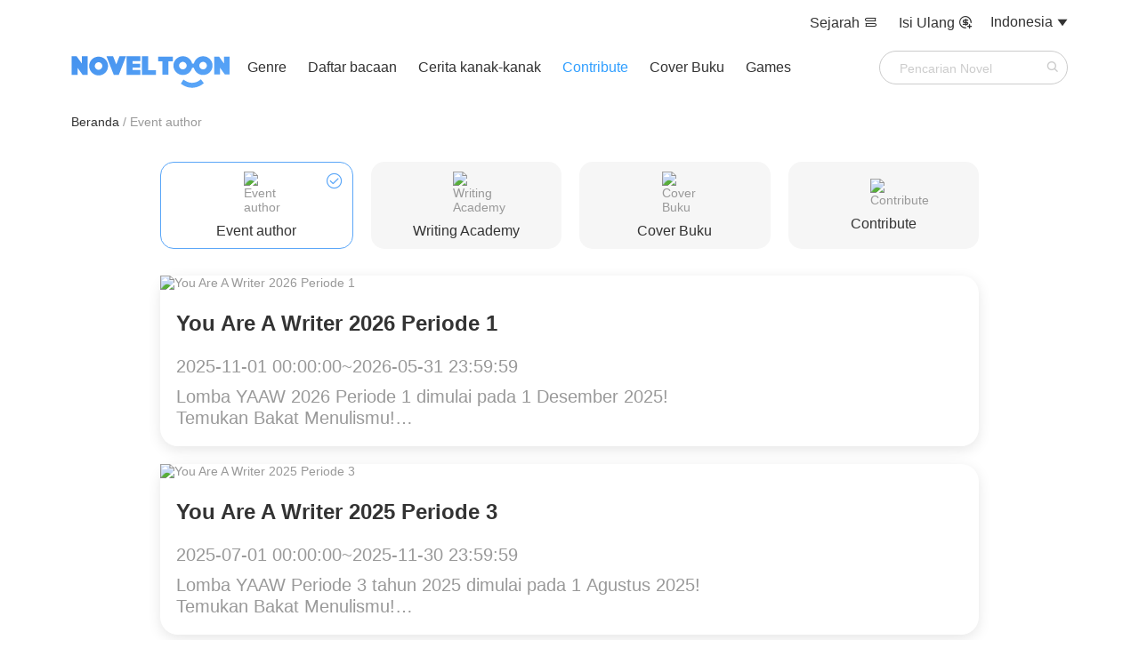

--- FILE ---
content_type: text/html; charset=UTF-8
request_url: https://noveltoon.mobi/id/author/event
body_size: 7636
content:

<!DOCTYPE html>
<html lang="en">
<head>
    <meta charset="utf-8"/>
    <meta name="viewport" content="width=device-width, initial-scale=1, maximum-scale=5"/>
    <link rel="icon" type="image/png" href="/official/noveltoon/icon-128.png"/>
        <meta name="apple-mobile-web-app-capable" content="yes"/>
    <meta name="apple-mobile-web-app-status-bar-style" content="black"/>
    <meta name="apple-touch-fullscreen" content="yes"/>
    <meta name="format-detection" content="telephone=no, email=no"/>
    <meta name="referrer" content="no-referrer-when-downgrade"/>
        <title>Event author | Aktivitas Menulis- NovelToon</title>
    <meta name="keywords" content="Event Author, Menulis"/><meta name="description" content="Ingin menjadi seorang penulis? Atau mungkin Anda sudah menjadi seorang penulis dan sedang mencari tema menulis? Klik untuk bergabung dalam kegiatan menulis!"/>    <link href="/css/ntweb/web-author-school.css?1705570121" rel="stylesheet"/><link href="/css/ntweb/new-nt.css?1711596716" rel="stylesheet"/><script src="https://ajax.googleapis.com/ajax/libs/jquery/3.6.3/jquery.min.js"></script>
    <link rel="stylesheet" href="/css/style.css">
            <link rel="canonical" href="https://noveltoon.mobi/id/author/event" />
        <script src="/js/banner-scroll.js?2"></script>
    <script src="/js/official-web-event-report.js?3"></script>
    <!-- Global site tag (gtag.js) - Google Analytics -->
    <script async src="https://www.googletagmanager.com/gtag/js?id=G-F3XVNMMDF5"></script>

        <script>
        window.dataLayer = window.dataLayer || [];

        function gtag() {
            dataLayer.push(arguments);
        }

        gtag('js', new Date());
        gtag('config', 'G-F3XVNMMDF5');
    </script>
                <script async src="https://pagead2.googlesyndication.com/pagead/js/adsbygoogle.js?client=ca-pub-8874073571414603"
                crossorigin="anonymous"></script>
        <script async='async' src='https://securepubads.g.doubleclick.net/tag/js/gpt.js'></script>
    <script>function check_webp_feature(A){const e=new Image;e.onload=()=>{A(e.width>0&&e.height>0)},e.onerror=()=>{A(!1)},e.src="[data-uri]"}</script>
</head>
<body>
<div class="top" id="top" >
    <div class="top-other-info-web">
        <div class="other-info">
            <a rel="nofollow" href="/id/history">
                Sejarah                <span class="iconfont">&#xe8de;</span>
            </a>
                            <a rel="nofollow" class="layout-pay-btn" href="https://h5.mangatoon.mobi/pay?_language=id" target="_blank">
                    Isi Ulang                    <span class="iconfont">&#xe8e0;</span>
                </a>
                    </div>
        <a class="history-mobile" rel="nofollow" href="/id/history">
            <span class="iconfont">&#xe8de;</span>
        </a>
                    <a class="history-mobile" rel="nofollow" href="https://h5.mangatoon.mobi/pay?_language=id" target="_blank">
                <span class="iconfont">&#xe8e0;</span>
            </a>
                <div id="language">
            <div class="language-web" style="float: left;">
                Indonesia            </div>
            <span class="iconfont language-mobile">&#xe8d4;</span>
                            <div class="down-list"><span class="iconfont down" style="margin-left: 5px;color: #333">&#xe654;</span></div>
                <div id="language-wrap">
                    <div class="language-change">
                        <div class="language-list">
                            <div class="language-items">
                                                                                                            <a class="language-item"
                                           href="https://noveltoon.mobi/en"
                                           data-link="https://noveltoon.mobi/en" data-language-code="en">
                                            <span class="language-name">English</span>
                                        </a>
                                                                                                                                                    <a class="language-item language-item-activity"
                                           href="https://noveltoon.mobi/id"
                                           data-link="https://noveltoon.mobi/id" data-language-code="id">
                                            <span class="language-name">Indonesia</span>
                                        </a>
                                                                                                                                                    <a rel="nofollow" class="language-item" href="https://noveltoon.vn">
                                            <div class="language-name">Tiếng Việt</div>
                                        </a>
                                                                                                                                                    <a class="language-item"
                                           href="https://noveltoon.mobi/es"
                                           data-link="https://noveltoon.mobi/es" data-language-code="es">
                                            <span class="language-name">Español</span>
                                        </a>
                                                                                                                                                    <a class="language-item"
                                           href="https://noveltoon.mobi/pt"
                                           data-link="https://noveltoon.mobi/pt" data-language-code="pt">
                                            <span class="language-name">Português</span>
                                        </a>
                                                                                                                                                    <a class="language-item"
                                           href="https://noveltoon.mobi/th"
                                           data-link="https://noveltoon.mobi/th" data-language-code="th">
                                            <span class="language-name">ไทย</span>
                                        </a>
                                                                                                                                                    <a class="language-item"
                                           href="https://noveltoon.mobi/fr"
                                           data-link="https://noveltoon.mobi/fr" data-language-code="fr">
                                            <span class="language-name">Français</span>
                                        </a>
                                                                                                                                                    <a class="language-item"
                                           href="https://noveltoon.mobi/ar"
                                           data-link="https://noveltoon.mobi/ar" data-language-code="ar">
                                            <span class="language-name">بالعربية</span>
                                        </a>
                                                                                                                                                    <a class="language-item"
                                           href="https://noveltoon.mobi/hi"
                                           data-link="https://noveltoon.mobi/hi" data-language-code="hi">
                                            <span class="language-name">हिन्दी</span>
                                        </a>
                                                                                                                                                    <a class="language-item"
                                           href="https://noveltoon.mobi/ru"
                                           data-link="https://noveltoon.mobi/ru" data-language-code="ru">
                                            <span class="language-name">Русский</span>
                                        </a>
                                                                                                                                                    <a class="language-item"
                                           href="https://noveltoon.mobi/de"
                                           data-link="https://noveltoon.mobi/de" data-language-code="de">
                                            <span class="language-name">Deutsch</span>
                                        </a>
                                                                                                                                                    <a class="language-item"
                                           href="https://noveltoon.mobi/it"
                                           data-link="https://noveltoon.mobi/it" data-language-code="it">
                                            <span class="language-name">Italiano</span>
                                        </a>
                                                                                                    </div>
                        </div>
                    </div>
                </div>
                    </div>
    </div>
    <div class="top-info">
        <a class="icon-web" href="https://noveltoon.mobi/id">
            <img src="/official/noveltoon/logo.svg" class="web-logo-icon" alt="NovelToon">
            <img src="/official/noveltoon/icon-128.png" class="wap-logo-icon" alt="NovelToon">
        </a>
        <div class="top-left">
            <div class="other-info">
                <a href="https://noveltoon.mobi/id/genre/novel" style="" >Genre</a>
                                    <a href="https://noveltoon.mobi/id/book/list" style="" >Daftar bacaan</a>
                                                    <a href="/id/children/stories" style="" >Cerita kanak-kanak</a>
                                                    <a href="https://noveltoon.mobi/id/author/event" class="layout-contribute-btn" style="color: #319FFF" >
                        Contribute                    </a>
                                <a href="https://noveltoon.mobi/id/cover/index" style="" >
                    Cover Buku                </a>
                <a href="https://gametoon.mobi">Games</a>
            </div>
        </div>
        <a class="home-icon-mobile" href="https://noveltoon.mobi/id"><span class="iconfont">&#xe686;</span></a>
        <div class="top-center">
            <a class="top-menu-icon-a-mobile" href="https://noveltoon.mobi/id">
                <img src="/official/noveltoon/logo.svg" class="top-menu-icon-logo" alt="NovelToon">
            </a>
        </div>
        <div class="top-right">
            <div class="search-box">
                <form id="search-form" action="https://noveltoon.mobi/id/search">
                    <input class="search-input" type="text" name="word"
                           placeholder="Pencarian Novel"
                           value=""/>
                    <input class="search-input" type="hidden" name="source" value=""/>
                    <input class="search-input" type="hidden" name="lock" value=""/>
                    <input class="iconfont search-icon search-button" type="submit" value="&#xe653;"/>
                </form>
            </div>
                            <a class="search-icon-box-mobile" href="https://noveltoon.mobi/id/search"><span class="iconfont search-icon">&#xe653;</span></a>
                        <div id="top-menu-icon"><span class="iconfont top-menu-icon">&#xe673;</span></div>
            <div class="top-menu-bg">
                <div class="top-menu-list">
                    <div class="top-menu-top">
                        <img src="/official/noveltoon/logo.svg" class="top-menu-icon-logo" alt="NovelToon">
                        <div id="top-menu-close-bg"><span class="iconfont top-menu-close-icon">&#xe62a;</span></div>
                    </div>

                    <div class="top-menu-items">
                        <a href="/id/history" id="top-menu-contact">
                            <div class="top-menu-item">
                                <div class="top-menu-item-l"><span class="iconfont top-menu-list-icon">&#xe8de;</span> Sejarah</div>
                                <div class="top-menu-item-r"><span class="iconfont" style="color:#999999;font-size: 16px"> &#xe880; </span></div>
                            </div>
                        </a>
                        <div class="top-menu-line"></div>

                                                    <a href="https://noveltoon.mobi/id/author/event" id="top-menu-contribute">
                                <div class="top-menu-item">
                                    <div class="top-menu-item-l"><span class="iconfont top-menu-list-icon">&#xe884;</span> Contribute</div>
                                    <div class="top-menu-item-r"><span class="iconfont" style="color:#999999;font-size: 16px"> &#xe880; </span></div>
                                </div>
                            </a>
                            <div class="top-menu-line"></div>
                        
                        <a href="https://gametoon.mobi" id="top-menu-cover">
                            <div class="top-menu-item">
                                <div class="top-menu-item-l"><span class="iconfont top-menu-list-icon">&#xe855;</span> Games</div>
                                <div class="top-menu-item-r"><span class="iconfont" style="color:#999999;font-size: 16px"> &#xe880; </span></div>
                            </div>
                        </a>
                        <div class="top-menu-line"></div>

                        <a href="https://noveltoon.mobi/id/cover/index" id="top-menu-cover">
                            <div class="top-menu-item">
                                <div class="top-menu-item-l"><span class="iconfont top-menu-list-icon">&#xe6b2;</span> Cover Buku</div>
                                <div class="top-menu-item-r"><span class="iconfont" style="color:#999999;font-size: 16px"> &#xe880; </span></div>
                            </div>
                        </a>
                        <div class="top-menu-line"></div>

                                                    <a href="https://noveltoon.mobi/id/children/stories" id="top-menu-children-story">
                                <div class="top-menu-item">
                                    <div class="top-menu-item-l"><span class="iconfont top-menu-list-icon">&#xe8db;</span> Cerita kanak-kanak</div>
                                    <div class="top-menu-item-r"><span class="iconfont" style="color:#999999;font-size: 16px"> &#xe880; </span></div>
                                </div>
                            </a>
                            <div class="top-menu-line"></div>
                        
                                                    <a href="https://noveltoon.mobi/id/book/list" id="top-menu-book-list">
                                <div class="top-menu-item">
                                    <div class="top-menu-item-l"><span class="iconfont top-menu-list-icon">&#xe883;</span> Daftar bacaan</div>
                                    <div class="top-menu-item-r"><span class="iconfont" style="color:#999999;font-size: 16px"> &#xe880; </span></div>
                                </div>
                            </a>
                                                <div class="top-menu-line"></div>

                                                    <a rel="nofollow" href="https://h5.mangatoon.mobi/pay?_language=id" target="_Blank">
                                <div class="top-menu-item">
                                    <div class="top-menu-item-l"><span class="iconfont top-menu-list-icon">&#xe674;</span>Isi Ulang</div>
                                    <div class="top-menu-item-r"><span class="iconfont" style="color:#999999;font-size: 16px"> &#xe880; </span></div>
                                </div>
                            </a>
                            <div class="top-menu-line"></div>
                        
                                                    <div id="top-menu-language">
                                <div class="top-menu-item">
                                    <div class="top-menu-item-l"><span class="iconfont top-menu-list-icon" style="color: #666">&#xe8d4;</span> Bahasa</div>
                                    <div class="top-menu-item-r"><span class="iconfont" style="color:#999999;font-size: 16px"> &#xe880; </span></div>
                                </div>
                            </div>
                                            </div>
                </div>

            </div>

            <div class="language-choose-bg">
                <div class="language-choose-top">
                    <span class="iconfont language-choose-back-icon">&#xe863;</span>
                    <div class="language-choose-title">Bahasa</div>
                    <div id="language-choose-close-bg"><span class="iconfont language-choose-close-icon">&#xe62a;</span></div>
                </div>
                <div id="language-box-mobile">
                                            <div id="language-mobile">
                            <div id="language-wrap-mobile">
                                <div class="language-change">
                                    <div class="language-list-mobile">
                                        <div class="language-items">
                                                                                                                                                <a class="language-item"
                                                       href="https://noveltoon.mobi/en"
                                                       data-link="https://noveltoon.mobi/en" data-language-code="en">
                                                        <div class="language-item-box">
                                                            <span class="language-name-mobile">English</span>
                                                                                                                </div>
                                                    </a>
                                                                                                                                                                                                    <a class="language-item language-item-activity"
                                                       href="https://noveltoon.mobi/id"
                                                       data-link="https://noveltoon.mobi/id" data-language-code="id">
                                                        <div class="language-item-box">
                                                            <span class="language-name-mobile">Indonesia</span>
                                                                                                                    <span class="iconfont language-choose-icon">&#xe860;</span>
                                                                                                                </div>
                                                    </a>
                                                                                                                                                                                                    <a rel="nofollow" class="language-item" href="https://noveltoon.vn">
                                                        <div class="language-item-box">
                                                            <div class="language-name-mobile">Tiếng Việt</div>
                                                                                                                    </div>
                                                    </a>
                                                                                                                                                                                                    <a class="language-item"
                                                       href="https://noveltoon.mobi/es"
                                                       data-link="https://noveltoon.mobi/es" data-language-code="es">
                                                        <div class="language-item-box">
                                                            <span class="language-name-mobile">Español</span>
                                                                                                                </div>
                                                    </a>
                                                                                                                                                                                                    <a class="language-item"
                                                       href="https://noveltoon.mobi/pt"
                                                       data-link="https://noveltoon.mobi/pt" data-language-code="pt">
                                                        <div class="language-item-box">
                                                            <span class="language-name-mobile">Português</span>
                                                                                                                </div>
                                                    </a>
                                                                                                                                                                                                    <a class="language-item"
                                                       href="https://noveltoon.mobi/th"
                                                       data-link="https://noveltoon.mobi/th" data-language-code="th">
                                                        <div class="language-item-box">
                                                            <span class="language-name-mobile">ไทย</span>
                                                                                                                </div>
                                                    </a>
                                                                                                                                                                                                    <a class="language-item"
                                                       href="https://noveltoon.mobi/fr"
                                                       data-link="https://noveltoon.mobi/fr" data-language-code="fr">
                                                        <div class="language-item-box">
                                                            <span class="language-name-mobile">Français</span>
                                                                                                                </div>
                                                    </a>
                                                                                                                                                                                                    <a class="language-item"
                                                       href="https://noveltoon.mobi/ar"
                                                       data-link="https://noveltoon.mobi/ar" data-language-code="ar">
                                                        <div class="language-item-box">
                                                            <span class="language-name-mobile">بالعربية</span>
                                                                                                                </div>
                                                    </a>
                                                                                                                                                                                                    <a class="language-item"
                                                       href="https://noveltoon.mobi/hi"
                                                       data-link="https://noveltoon.mobi/hi" data-language-code="hi">
                                                        <div class="language-item-box">
                                                            <span class="language-name-mobile">हिन्दी</span>
                                                                                                                </div>
                                                    </a>
                                                                                                                                                                                                    <a class="language-item"
                                                       href="https://noveltoon.mobi/ru"
                                                       data-link="https://noveltoon.mobi/ru" data-language-code="ru">
                                                        <div class="language-item-box">
                                                            <span class="language-name-mobile">Русский</span>
                                                                                                                </div>
                                                    </a>
                                                                                                                                                                                                    <a class="language-item"
                                                       href="https://noveltoon.mobi/de"
                                                       data-link="https://noveltoon.mobi/de" data-language-code="de">
                                                        <div class="language-item-box">
                                                            <span class="language-name-mobile">Deutsch</span>
                                                                                                                </div>
                                                    </a>
                                                                                                                                                                                                    <a class="language-item"
                                                       href="https://noveltoon.mobi/it"
                                                       data-link="https://noveltoon.mobi/it" data-language-code="it">
                                                        <div class="language-item-box">
                                                            <span class="language-name-mobile">Italiano</span>
                                                                                                                </div>
                                                    </a>
                                                                                                                                        </div>
                                    </div>
                                </div>
                            </div>
                        </div>
                                    </div>
            </div>
        </div>
    </div>
    </div>
<div id="page-content">
            <div class="breadcrumb-bg">
            <ul class="breadcrumb">
                                                            <li><a href="https://noveltoon.mobi/id" class="breadcrumb-active">Beranda</a></li>
                                                                                <li>Event author</li>
                                                </ul>
        </div>
        <div class="author-school-wrapper">
    <!--状态栏目切换-->
    <div class="author-school-tab-bg">
        <!--赛事-->
        <a href="https://noveltoon.mobi/id/author/event" class="author-school-tab-item author-school-tab-current">
            <img src="https://cn-e-pic-aliyun.mangatoon.mobi/homepage-icons/id/209-c76a.png"
                 class="author-school-tab-icon" alt="Event author"/>
            <div class="author-school-tab-title">Event author</div>
                            <span class="iconfont author-school-tab-iconfont">&#xe608;</span>
                    </a>

                    <!--作者学院-->
            <a href="https://noveltoon.mobi/id/author/school" class="author-school-tab-item ">
                <img src="https://cn-e-pic-aliyun.mangatoon.mobi/homepage-icons/id/207-7639.png"
                     class="author-school-tab-icon" alt="Writing Academy"/>
                <div class="author-school-tab-title">Writing Academy</div>
                            </a>
        
        <!--封面制作-->
        <a href="https://noveltoon.mobi/id/cover/index" class="author-school-tab-item ">
            <img src="https://cn-e-pic-aliyun.mangatoon.mobi/homepage-icons/id/210-ccac.png"
                 class="author-school-tab-icon" alt="Cover Buku"/>
            <div class="author-school-tab-title">Cover Buku</div>
                    </a>

        <!--投稿入口-->
        <a rel="nofollow" href="https://mangatoon.mobi/id/contribute/info" target="_blank" class="author-school-tab-item">
            <img src="https://cn-e-pic-aliyun.mangatoon.mobi/homepage-icons/id/212-77d4.png"
                 class="author-school-tab-icon" alt="Contribute"/>
            <div class="author-school-tab-title">Contribute</div>
        </a>
    </div>

    <!--作者赛事-->
                                    <a rel="nofollow" class="author-event-content-item" href="https://h5.itoon.org/contribution-competition-detail?id=379&_language=id">
                <img class="author-event-content-img" src="https://cn-e-pic-aliyun.mangatoon.mobi/activity/competition/379-f861.jpg" alt="You Are A Writer 2026 Periode 1"/>
                <div class="author-event-content-title">You Are A Writer 2026 Periode 1</div>
                <div class="author-event-content-sing-up-date">2025-11-01 00:00:00~2026-05-31 23:59:59</div>
                <div class="author-event-content-description">Lomba YAAW 2026 Periode 1 dimulai pada 1 Desember 2025!
Temukan Bakat Menulismu!
Semua orang bisa menjadi penulis di sini!</div>
            </a>
                                <a rel="nofollow" class="author-event-content-item" href="https://h5.itoon.org/contribution-competition-detail?id=363&_language=id">
                <img class="author-event-content-img" src="https://cn-e-pic-aliyun.mangatoon.mobi/activity/competition/363-a77d.jpg" alt="You Are A Writer 2025 Periode 3"/>
                <div class="author-event-content-title">You Are A Writer 2025 Periode 3</div>
                <div class="author-event-content-sing-up-date">2025-07-01 00:00:00~2025-11-30 23:59:59</div>
                <div class="author-event-content-description">Lomba YAAW Periode 3 tahun 2025 dimulai pada 1 Agustus 2025!
Temukan Bakat Menulismu!
Semua orang bisa menjadi penulis di sini!</div>
            </a>
                                <a rel="nofollow" class="author-event-content-item" href="https://h5.itoon.org/contribution-competition-detail?id=345&_language=id">
                <img class="author-event-content-img" src="https://cn-e-pic-aliyun.mangatoon.mobi/activity/competition/345-6a66.jpg" alt="You Are A Writer 2025 Periode 2"/>
                <div class="author-event-content-title">You Are A Writer 2025 Periode 2</div>
                <div class="author-event-content-sing-up-date">2025-03-01 00:00:00~2025-07-31 23:59:59</div>
                <div class="author-event-content-description">Lomba YAAW 2025 Periode 2 dimulai pada 1 April 2025!
Temukan Bakat Menulismu!
Semua orang bisa menjadi penulis di sini!</div>
            </a>
                                <a rel="nofollow" class="author-event-content-item" href="https://h5.itoon.org/contribution-competition-detail?id=328&_language=id">
                <img class="author-event-content-img" src="https://cn-e-pic-aliyun.mangatoon.mobi/activity/competition/328-21ee.jpg" alt="You Are A Writer 2025 Periode 1"/>
                <div class="author-event-content-title">You Are A Writer 2025 Periode 1</div>
                <div class="author-event-content-sing-up-date">2024-11-01 00:00:00~2025-03-31 23:59:59</div>
                <div class="author-event-content-description">Lomba YAAW 2025 Periode 1 dimulai pada 1 Desember 2024!
Temukan Bakat Menulismu!
Semua orang bisa menjadi penulis di sini!</div>
            </a>
                                <a rel="nofollow" class="author-event-content-item" href="https://h5.itoon.org/contribution-competition-detail?id=308&_language=id">
                <img class="author-event-content-img" src="https://cn-e-pic-aliyun.mangatoon.mobi/activity/competition/308-e214.jpg" alt="You Are A Writer 2024 Periode 3"/>
                <div class="author-event-content-title">You Are A Writer 2024 Periode 3</div>
                <div class="author-event-content-sing-up-date">2024-06-30 23:59:59~2024-11-30 23:59:59</div>
                <div class="author-event-content-description">Lomba YAAW 2024 Periode 3 dimulai pada 1 Agustus 2024!
Temukan Bakat Menulismu!
Semua orang bisa menjadi penulis di sini!</div>
            </a>
                                <a rel="nofollow" class="author-event-content-item" href="https://h5.itoon.org/contribution-competition-detail?id=288&_language=id">
                <img class="author-event-content-img" src="https://cn-e-pic-aliyun.mangatoon.mobi/editor-upload/946d0f8816c49ce132b8f1102542f5a4.webp" alt="You Are A Writer 2024 Periode 2"/>
                <div class="author-event-content-title">You Are A Writer 2024 Periode 2</div>
                <div class="author-event-content-sing-up-date">2024-03-01 00:00:00~2024-07-31 23:59:59</div>
                <div class="author-event-content-description">Lomba YAAW Periode 2 tahun 2024 dimulai pada 1 April 2024!
Temukan Bakat Menulismu!
Semua orang bisa menjadi penulis di sini!</div>
            </a>
                                <a rel="nofollow" class="author-event-content-item" href="https://h5.itoon.org/contribution-competition-detail?id=386&_language=id">
                <img class="author-event-content-img" src="https://cn-e-pic-aliyun.mangatoon.mobi/activity/competition/386-d76f.png" alt="Event Pembuatan Topik>>"/>
                <div class="author-event-content-title">Event Pembuatan Topik>></div>
                <div class="author-event-content-sing-up-date">2026-01-09 00:00:00~2026-02-20 23:59:59</div>
                <div class="author-event-content-description">Periode Event: 09.01.2026 - 20.02.2026
Novel dan chat story boleh ikut serta loh!</div>
            </a>
                                <a rel="nofollow" class="author-event-content-item" href="https://h5.itoon.org/contribution-competition-detail?id=385&_language=id">
                <img class="author-event-content-img" src="https://cn-e-pic-aliyun.mangatoon.mobi/activity/competition/385-2e6a.png" alt="Tidak Putus Up Tiap Minggu!"/>
                <div class="author-event-content-title">Tidak Putus Up Tiap Minggu!</div>
                <div class="author-event-content-sing-up-date">2026-01-01 00:00:00~2026-01-31 23:59:59</div>
                <div class="author-event-content-description">Event Up Berturut CS Terbaru Dimulai!
Periode Event: 01.01.2026 - 31.01.2026</div>
            </a>
                                <a rel="nofollow" class="author-event-content-item" href="https://h5.itoon.org/contribution-competition-detail?id=384&_language=id">
                <img class="author-event-content-img" src="https://cn-e-pic-aliyun.mangatoon.mobi/activity/competition/384-97b0.png" alt="Edisi Spesial Menulis Asyik>>"/>
                <div class="author-event-content-title">Edisi Spesial Menulis Asyik>></div>
                <div class="author-event-content-sing-up-date">2025-12-31 00:00:00~2026-02-13 23:59:59</div>
                <div class="author-event-content-description">Periode Event: 31.12.2025 - 13.02.2026
Novel dan chat story boleh ikut serta loh!</div>
            </a>
                                <a rel="nofollow" class="author-event-content-item" href="https://h5.itoon.org/contribution-competition-detail?id=383&_language=id">
                <img class="author-event-content-img" src="https://cn-e-pic-aliyun.mangatoon.mobi/activity/competition/383-c22d.png" alt="Event Pembuatan Topik>>"/>
                <div class="author-event-content-title">Event Pembuatan Topik>></div>
                <div class="author-event-content-sing-up-date">2025-12-12 00:00:00~2026-01-23 23:59:59</div>
                <div class="author-event-content-description">Periode Event: 12.12.2025 - 23.01.2026
Novel dan chat story boleh ikut serta loh!</div>
            </a>
                                <a rel="nofollow" class="author-event-content-item" href="https://h5.itoon.org/contribution-competition-detail?id=382&_language=id">
                <img class="author-event-content-img" src="https://cn-e-pic-aliyun.mangatoon.mobi/activity/competition/382-958b.jpg" alt="Terangi musim dingin ini!"/>
                <div class="author-event-content-title">Terangi musim dingin ini!</div>
                <div class="author-event-content-sing-up-date">2025-12-08 00:00:00~2026-01-04 23:59:59</div>
                <div class="author-event-content-description"></div>
            </a>
                                <a rel="nofollow" class="author-event-content-item" href="https://h5.itoon.org/contribution-competition-detail?id=381&_language=id">
                <img class="author-event-content-img" src="https://cn-e-pic-aliyun.mangatoon.mobi/activity/competition/381-20c6.png" alt="Tidak Putus Up Tiap Minggu!"/>
                <div class="author-event-content-title">Tidak Putus Up Tiap Minggu!</div>
                <div class="author-event-content-sing-up-date">2025-12-01 00:00:00~2025-12-31 23:59:59</div>
                <div class="author-event-content-description">Event Up Berturut CS Terbaru Dimulai!
Periode Event: 01.12.2025 - 31.12.2025</div>
            </a>
                                <a rel="nofollow" class="author-event-content-item" href="https://h5.itoon.org/contribution-competition-detail?id=380&_language=id">
                <img class="author-event-content-img" src="https://cn-e-pic-aliyun.mangatoon.mobi/activity/competition/380-4018.png" alt="Event Pembuatan Topik>>"/>
                <div class="author-event-content-title">Event Pembuatan Topik>></div>
                <div class="author-event-content-sing-up-date">2025-12-01 00:00:00~2026-01-11 23:59:59</div>
                <div class="author-event-content-description">Periode Event: 01.12.2025 - 11.01.2026
Novel dan chat story boleh ikut serta loh!</div>
            </a>
                                <a rel="nofollow" class="author-event-content-item" href="https://h5.itoon.org/contribution-competition-detail?id=378&_language=id">
                <img class="author-event-content-img" src="https://cn-e-pic-aliyun.mangatoon.mobi/activity/competition/378-6b56.png" alt="Event Pembuatan Topik>>"/>
                <div class="author-event-content-title">Event Pembuatan Topik>></div>
                <div class="author-event-content-sing-up-date">2025-11-10 00:00:00~2025-12-31 23:59:59</div>
                <div class="author-event-content-description">Periode Event: 10.11.2025 - 31.12.2025
Novel dan chat story boleh ikut serta loh!</div>
            </a>
                                <a rel="nofollow" class="author-event-content-item" href="https://h5.itoon.org/contribution-competition-detail?id=377&_language=id">
                <img class="author-event-content-img" src="https://cn-e-pic-aliyun.mangatoon.mobi/activity/competition/377-e1c1.png" alt="Event Menulis Asyik>>"/>
                <div class="author-event-content-title">Event Menulis Asyik>></div>
                <div class="author-event-content-sing-up-date">2025-11-10 00:00:00~2025-12-26 23:59:59</div>
                <div class="author-event-content-description">Periode Event: 10.11.2025 - 26.12.2025
Novel dan chat story boleh ikut serta loh!</div>
            </a>
                                <a rel="nofollow" class="author-event-content-item" href="https://h5.itoon.org/contribution-competition-detail?id=376&_language=id">
                <img class="author-event-content-img" src="https://cn-e-pic-aliyun.mangatoon.mobi/activity/competition/376-341b.png" alt="Tidak Putus Up Tiap Minggu!"/>
                <div class="author-event-content-title">Tidak Putus Up Tiap Minggu!</div>
                <div class="author-event-content-sing-up-date">2025-11-01 00:00:00~2025-11-30 23:59:59</div>
                <div class="author-event-content-description">Event Up Berturut CS Terbaru Dimulai!
Periode Event: 01.11.2025 - 30.11.2025</div>
            </a>
                                <a rel="nofollow" class="author-event-content-item" href="https://h5.itoon.org/contribution-competition-detail?id=375&_language=id">
                <img class="author-event-content-img" src="https://cn-e-pic-aliyun.mangatoon.mobi/activity/competition/375-f206.png" alt="Event Menulis Asyik>>"/>
                <div class="author-event-content-title">Event Menulis Asyik>></div>
                <div class="author-event-content-sing-up-date">2025-10-31 00:00:00~2025-12-05 23:59:59</div>
                <div class="author-event-content-description">Periode Event: 31.10.2025 - 05.12.2025
Novel dan chat story boleh ikut serta loh!</div>
            </a>
                                <a rel="nofollow" class="author-event-content-item" href="https://h5.itoon.org/contribution-competition-detail?id=374&_language=id">
                <img class="author-event-content-img" src="https://cn-e-pic-aliyun.mangatoon.mobi/activity/competition/374-29f4.png" alt="Event Pembuatan Topik>>"/>
                <div class="author-event-content-title">Event Pembuatan Topik>></div>
                <div class="author-event-content-sing-up-date">2025-10-20 00:00:00~2025-11-30 23:59:59</div>
                <div class="author-event-content-description">Periode Event: 20.10.2025 - 30.11.2025
Novel dan chat story boleh ikut serta loh!</div>
            </a>
                                <a rel="nofollow" class="author-event-content-item" href="https://h5.itoon.org/contribution-competition-detail?id=373&_language=id">
                <img class="author-event-content-img" src="https://cn-e-pic-aliyun.mangatoon.mobi/activity/competition/373-238a.png" alt="Sudah siap bertemu hantu?"/>
                <div class="author-event-content-title">Sudah siap bertemu hantu?</div>
                <div class="author-event-content-sing-up-date">2025-10-11 00:00:00~2025-10-31 23:59:59</div>
                <div class="author-event-content-description"></div>
            </a>
                                <a rel="nofollow" class="author-event-content-item" href="https://h5.itoon.org/contribution-competition-detail?id=372&_language=id">
                <img class="author-event-content-img" src="https://cn-e-pic-aliyun.mangatoon.mobi/activity/competition/372-475a.png" alt="Tidak Putus Up Tiap Minggu!"/>
                <div class="author-event-content-title">Tidak Putus Up Tiap Minggu!</div>
                <div class="author-event-content-sing-up-date">2025-10-01 00:00:00~2025-10-31 23:59:59</div>
                <div class="author-event-content-description">Event Up Berturut CS Terbaru Dimulai!
Periode Event: 01.10.2025 - 31.10.2025</div>
            </a>
            
    <!--作者学院-->
    
    <!--灵感库-->
    </div>
</div>
<div class="bottom" >
            <div class="bottom-top">
            <div class="bottom-info">
                <div class="app-icon">
                    <img src="/official/bottom_dl_v2.png" class="app-icon-2" alt="NovelToon"/>
                </div>
                <div class="download">
                    <div class="dec-title">Novel sejumlah besar sedang menunggu Anda baca! Juga ada komik, buku audio, dan konten lain untuk dipilih~</div>
                    <div class="dec">Semua konten <b>GRATIS</b>! Klik di bawah untuk download!</div>
                    <div class="apps">
                        <a rel="nofollow" href="https://api.itoon.org/api/v2/ads/onelink/jump/byn82x7_n797hjj?deep_link=noveltoonpt%3A%2F%2Fhome&campaign=official-web">
                            <img src="/official/noveltoon/app-store.svg" alt="NovelToon"/>
                        </a>
                        <a rel="nofollow" href="https://api.itoon.org/api/v2/ads/onelink/jump/byn82x7_n797hjj?deep_link=noveltoonpt%3A%2F%2Fhome&campaign=official-web">
                            <img src="/official/noveltoon/google-play.svg" style="margin-left:20px;" alt="NovelToon"/>
                        </a>
                    </div>
                </div>
            </div>
        </div>
        <div id="contact">
            <div class="contact-info">
                                    <div class="contact-detail">
                        <div class="contact-detail-left">
                            <a rel="nofollow" href="https://mangatoon.mobi/id">
                                <div class="contact-img-box">
                                    <span class="iconfont mt-icon">&#xe7d4;</span>
                                </div>
                            </a>
                            <a rel="nofollow" href="https://noveltoon.mobi/id">
                                <div class="contact-img-box">
                                    <span class="iconfont mt-icon">&#xe7d2;</span>
                                </div>
                            </a>
                        </div>
                                                    <div class="contact-detail-middle">
                                <a rel="nofollow" href="mailto:xhb@mangatoon.mobi"
                                   style="color:#333;margin-left: 20px;display: flex;flex-direction: column;align-items: center">
                                    <p style="margin-bottom: 4px">MangaToon email</p>
                                    xhb@mangatoon.mobi
                                </a>
                            </div>
                                                <div class="contact-detail-right">
                                                            <a rel="nofollow" href="https://www.facebook.com/NovelToonIND/" style="width: 24px; height: 24px; margin: 12px;">
                                    <img src="/official/noveltoon/fackbook-icon.svg" alt="facebook NovelToonIND"/>
                                </a>
                                                        <a rel="nofollow" href="https://www.instagram.com/noveltoon_ind/" style="width: 24px; height: 24px; margin: 12px;">
                                <span class="iconfont channel-icon">&#xe7c4;</span>
                            </a>
                            <a rel="nofollow" href="https://www.youtube.com/channel/UCNGNmJ0TjUXQhTIK96nhBaQ" style="width: 24px; height: 24px; margin: 12px;">
                                <span class="iconfont channel-icon">&#xe7ce;</span>
                            </a>
                        </div>
                    </div>
                                <div class="about">
                    <div class="about-right">
                        <a class="about-text" rel="nofollow" href="https://mangatoon.mobi/privacy/en?_app_id=2" target="_blank">Privacy Policy</a>
                        <span class="about-text">&#169;2018 - 2026 Mangatoon HK Limited</span>
                    </div>
                </div>
            </div>
            <div class="app-bottom-empty"></div>
        </div>
    </div>

<button class="bottom-back" style="display: none;">
    <span class="iconfont">&#xe7c3;</span>
</button>

    <div id="download-bg">
        <div id="download-info">
            <img src="/official/bottom_dl_v2.png" class="app-icon-2" alt="NovelToon"/>
            <div class="download">
                <div
                        class="dec-title">Novel sejumlah besar sedang menunggu Anda baca! Juga ada komik, buku audio, dan konten lain untuk dipilih~</div>
                <div class="dec">Semua konten <b>GRATIS</b>! Klik di bawah untuk download!</div>
                <div class="apps">
                    <a rel="nofollow" href="https://api.itoon.org/api/v2/ads/onelink/jump/1dn3qvp_8lsm10y?deep_link=mangatoon%3A%2F%2Fhome&campaign=official-web">
                        <img src="/official/noveltoon/app-store.svg" alt="NovelToon"/>
                    </a>
                    <a rel="nofollow" href="https://api.itoon.org/api/v2/ads/onelink/jump/1dn3qvp_8lsm10y?deep_link=mangatoon%3A%2F%2Fhome&campaign=official-web">
                        <img src="/official/noveltoon/google-play.svg" style="margin-left:20px;" alt="NovelToon"/>
                    </a>
                </div>
            </div>
        </div>
    </div>


<!--<div class="g-recaptcha" data-sitekey="6LdZb8onAAAAAAQXghYEcmQylpSqk0pHxDjjTnio"></div>-->
<div id="g-recaptchav2-widget-container" style="width:100%;height:100%;background-color: rgba(0,0,0,.8);position:fixed;z-index:999;
right:0;top:0;display: flex;justify-content: center;align-items: center;flex-direction: column;visibility:hidden">
  <div id="g-recaptchav2-widget"></div>

  <form id="g-recaptchav2-form" method="post" action="/h5/ntweb/checkVerificationCode" style="visibility:hidden">
    <input id="g-verification-code" type="text" name="g_verification_code">
    <input type="submit" value="Submit">
  </form>
</div>

<script>
  var verifyCallback = function(response) {
    document.getElementById("g-verification-code").value = response;
    var form = document.getElementById("g-recaptchav2-form");
    form.submit();
  };

  var onloadCallback = function() {
    document.getElementById('g-recaptchav2-widget-container').style.visibility = 'visible'
    grecaptcha.render('g-recaptchav2-widget', {
      'sitekey' : '6LdZb8onAAAAAAQXghYEcmQylpSqk0pHxDjjTnio',
      'callback' : verifyCallback,
      'theme' : 'light'
    });
  };

  setTimeout(function(){
    $.post('/h5/ntweb/robotCheckCounter', {page_action_name: 'author'},function(json) {})
  }, 3000);
</script>


<script>var base_uri = '';</script>
<script>
    $(function () {
        var language = 'id';
        var pageSourceName = 'first-page';
        $('.layout-contribute-btn').click(function () {
            pagePv('投稿点击', language, pageSourceName);
        })
        $('.layout-pay-btn').click(function () {
            pagePv('充值点击', language, pageSourceName);
        })
    });
</script>
<script src="/js/new-h5.js?1705370851"></script><script src="/js/new-nt.js?1701243848"></script></body>
</html>

--- FILE ---
content_type: text/html; charset=utf-8
request_url: https://www.google.com/recaptcha/api2/aframe
body_size: 250
content:
<!DOCTYPE HTML><html><head><meta http-equiv="content-type" content="text/html; charset=UTF-8"></head><body><script nonce="gAkqeMbE4wR5n4xNeyHG2g">/** Anti-fraud and anti-abuse applications only. See google.com/recaptcha */ try{var clients={'sodar':'https://pagead2.googlesyndication.com/pagead/sodar?'};window.addEventListener("message",function(a){try{if(a.source===window.parent){var b=JSON.parse(a.data);var c=clients[b['id']];if(c){var d=document.createElement('img');d.src=c+b['params']+'&rc='+(localStorage.getItem("rc::a")?sessionStorage.getItem("rc::b"):"");window.document.body.appendChild(d);sessionStorage.setItem("rc::e",parseInt(sessionStorage.getItem("rc::e")||0)+1);localStorage.setItem("rc::h",'1769043709969');}}}catch(b){}});window.parent.postMessage("_grecaptcha_ready", "*");}catch(b){}</script></body></html>

--- FILE ---
content_type: text/css
request_url: https://noveltoon.mobi/css/ntweb/web-author-school.css?1705570121
body_size: 1792
content:
.author-school-wrapper{margin: 0 auto;width: 1000px;background-color:#fff;display: flex;flex-direction: row;flex-wrap: wrap;padding-top: 20px;}
.author-class-item{margin-bottom:20px;width: 45%;margin-left:3%;font-size: 20px;border-radius: 20px;background-color: #fff;box-shadow: 0 4px 15px rgba(0,0,0,.1);}
.author-class-img{width: 100%;height: 210px;object-fit: cover;border-top-left-radius: 20px;border-top-right-radius: 20px;}
.choose-lesson-item-text{padding: 15px;}
.choose-lesson-item-text-course{display: -webkit-box;-webkit-box-orient: vertical;-webkit-line-clamp: 2;text-overflow: ellipsis;overflow: hidden;font-size: 26px;font-weight: 500;color: #333;}
.author-class-bg{padding: 0 30px 30px 30px;}
.author-class-title{font-size: 22px;color: #999;}
.lesson-description-name{font-size: 26px;color: #333;margin-top: 15px;}
.lesson-description-award-score{color: rgb(153, 153, 153);font-size: 20px;margin-top: 15px;}
.lesson-video-item{width: 500px;margin-bottom: 30px;margin-left: 250px;}
.recommend-class{width: 100%;height: 56px;display: flex;flex-direction: row;justify-content: space-between;align-items: center;background-color: #f6f6f6;border-radius: 35px;padding: 0 22px;box-sizing: border-box;margin-top: 15px;}
.recommend-class-tip{color: #333;font-size: 24px;}
.recommend-class-title{font-size: 24px;color: rgb(153, 153, 153);}
.div-line{width: 100%;height: 15px;background-color: #fafafa;margin-top: 15px;}
.lesson-chapter-top-l{font-size: 26px;color: #333;margin-top: 15px;margin-bottom: 15px;}
.lesson-slider-item{width: 100%;border-radius: 20px;box-sizing: border-box;
    padding: 20px;display: flex;flex-direction: column;margin-bottom: 22px;
    background-color: rgb(250, 250, 250);
    color: rgb(153, 153, 153);}
.lesson-slider-item-weight{margin-bottom: 6px;font-size: 22px;color: rgb(153, 153, 153);}
.lesson-slider-item-title{font-size: 22px;color:#333;word-break: break-word;}
.author-school-tab-bg{display: flex;flex-direction: row;width: 94%;margin-left: 3%;margin-bottom: 30px;}
.author-school-cover{width: 94%;margin-left: 3%;margin-bottom: 30px;height: 30px;background-color: #f6f6f6;color: #333;font-size: 16px;line-height: 30px;border-radius: 5px;}
.author-school-tab-item{position: relative;display: flex;flex: 1;flex-direction: column;justify-content:center;align-items:center;background-color: #f6f6f6;border-radius: 15px;margin: 0 10px;padding: 10px;}
.author-school-tab-icon{width: 15%;}
.author-school-tab-icon-2{width: 7%;}
.author-school-tab-title{font-size: 16px;color: #333;text-align: center;margin-top: 10px;}
.author-school-tab-current{border: 1px solid rgb(90, 166, 248);background-color: #fff;}
.author-school-tab-iconfont{position: absolute;top: 10px;right: 10px;font-size: 20px;color: rgb(90, 166, 248);}
.read-history-box-item{width: 92%;margin-left: 4%;border-bottom: 1px solid #eee;overflow: hidden;margin-bottom: 20px;}
.read-history-box-item-txt{font-weight: 400;font-size: 16px;word-wrap: break-word;margin: 0;display: -webkit-box;-webkit-box-orient: vertical;-webkit-line-clamp: 2;text-overflow: ellipsis;overflow: hidden;}
.read-history-box-item-tag{margin-bottom:20px;padding: 10px;height:80px;line-height:80px;font-weight: 450;font-size: 14px;color: #999;background: #eee;border-radius: 7px;white-space: nowrap;overflow: hidden;text-overflow: ellipsis;}
.author-event-content-item{width: 92%;margin-left: 4%;margin-bottom: 20px;box-shadow: 0 4px 15px rgba(0,0,0,.1);border-radius: 20px;}
.author-event-content-img{width: 100%;border-top-left-radius: 20px;border-top-right-radius: 20px;}
.author-event-content-title{width: 96%;margin: 20px 2%;font-size: 24px;line-height: 35px;color: #333;white-space: nowrap;overflow: hidden;text-overflow: ellipsis;font-weight: bold;}
.author-event-content-sing-up-date{width: 96%;margin: 0 2%;font-weight: 400;font-size: 20px;color: #999;}
.author-event-content-description{width: 96%;margin: 10px 2% 20px 2%;height: 48px;font-size: 20px;line-height: 24px;color: #999;overflow: hidden;text-overflow: ellipsis;word-wrap: break-word;display: -webkit-box;white-space: pre-wrap;-webkit-box-orient: vertical;-webkit-line-clamp: 2}
.author-inspiration-post-content{width: 90%;margin-left: 5%;font-size: 22px;line-height: 26px;color: #2c3e50;}
.author-class-content-box{margin-top: 15px;}
.author-class-content-box img{max-width: 100% !important}

/* 手机端CSS适配 */
@media only screen and (max-width:800px) {
    .author-class-content-box{}
    .author-school-wrapper{margin: 0;width: 100%;}
    .author-class-item{margin-bottom:15px;font-size: 12px;border-radius: 10px;}
    .author-class-img{height: 100px;border-top-left-radius: 10px;border-top-right-radius: 10px;}
    .choose-lesson-item-text{padding: 10px;}
    .choose-lesson-item-text-course{font-size: 14px;}
    .author-class-bg{padding: 0 20px 20px 20px;box-sizing: border-box;width: 100vw;overflow-x: hidden}
    .author-class-title{font-size: 13px;}
    .lesson-description-name{font-size: 16px;margin-top: 7px;}
    .lesson-description-award-score{font-size: 12px;margin-top: 7px;}
    .lesson-video-item{width: 100%;margin-left: 0;}
    .recommend-class{height: 40px;border-radius: 20px;padding: 0 22px;}
    .recommend-class-tip{font-size: 12px;}
    .recommend-class-title{font-size: 12px;}
    .div-line{height: 7px;}
    .lesson-chapter-top-l{font-size: 14px;}
    .lesson-slider-item{width: 100%;border-radius: 15px;padding: 10px 25px;margin-bottom: 22px;}
    .lesson-slider-item-weight{margin-bottom: 3px;font-size: 14px;}
    .lesson-slider-item-title{font-size: 14px;}
    .author-school-tab-bg{margin-bottom: 20px;}
    .author-school-cover{margin-bottom: 20px;height: 25px;font-size: 12px;line-height: 25px;border-radius: 5px;}
    .author-school-tab-item{border-radius: 15px;margin: 0 5px;padding: 5px;}
    .author-school-tab-icon{width: 30%;}
    .author-school-tab-icon-2{width: 15%;}
    .author-school-tab-title{font-size: 12px;margin-top: 5px;}
    .author-school-tab-iconfont{top: 5px;right: 5px;font-size: 14px;}
    .read-history-box-item-txt{font-size: 12px;margin: 10px 0;}
    .read-history-box-item-tag{margin-bottom:15px;padding: 7px;font-size: 12px;border-radius: 3px;height:40px;line-height:40px;}
    .author-event-content-item{margin-bottom: 20px;box-shadow: 0 4px 15px rgba(0,0,0,.1);border-radius: 10px;}
    .author-event-content-title{font-size: 16px;line-height: 20px;margin: 5px 2%;}
    .author-event-content-img{width: 100%;border-top-left-radius: 10px;border-top-right-radius: 10px;}
    .author-event-content-sing-up-date{font-size: 12px;}
    .author-event-content-description{margin: 5px 2% 10px 2%;;height: 28px;font-size: 12px;line-height: 14px;}
    .author-inspiration-post-content{font-size: 12px;line-height: 14px;}
}

--- FILE ---
content_type: image/svg+xml
request_url: https://noveltoon.mobi/official/noveltoon/logo.svg
body_size: 3295
content:
<?xml version="1.0" encoding="UTF-8"?>
<svg width="311px" height="63px" viewBox="0 0 311 63" version="1.1" xmlns="http://www.w3.org/2000/svg" xmlns:xlink="http://www.w3.org/1999/xlink">
    <!-- Generator: Sketch 52.5 (67469) - http://www.bohemiancoding.com/sketch -->
    <title>Combined Shape</title>
    <desc>Created with Sketch.</desc>
    <defs>
        <linearGradient x1="0%" y1="1.66533454e-14%" x2="100%" y2="77.2521161%" id="linearGradient-1">
            <stop stop-color="#4592EE" offset="0%"></stop>
            <stop stop-color="#5AA6F8" offset="100%"></stop>
        </linearGradient>
    </defs>
    <g id="Appicon" stroke="none" stroke-width="1" fill="none" fill-rule="evenodd">
        <path d="M170.5,10.6 L170.5,1.4 L199.2,1.4 L199.2,10.6 L190.6,10.6 L190.6,36.6 L179,36.6 L179,10.6 L170.5,10.6 Z M299.6,1.3 L310.7,1.3 L310.7,36.5 L301.3,36.5 L291.7,23 L291.7,36.5 L280.6,36.5 L280.6,1.3 L289.9,1.3 L299.6,14.9 L299.6,1.3 Z M265.8,1.9 C270.2,3.8 273.8,7.3 275.7,11.7 C277.6,16.3 277.6,21.5 275.7,26.1 C273.8,30.5 270.3,34.1 265.8,36 C261.2,37.9 256,37.9 251.4,36 C247,34.1 243.4,30.6 241.5,26.1 C241.1,25.1 240.8,24.2 240.6,23.2 L237,23.2 C236.8,24.2 236.5,25.2 236.1,26.1 C234.2,30.5 230.7,34.1 226.2,36 C221.6,37.9 216.4,37.9 211.8,36 C207.4,34.1 203.8,30.6 201.9,26.1 C199.9,21.5 199.9,16.3 201.9,11.7 C203.8,7.3 207.3,3.7 211.8,1.9 C216.4,4.56301663e-14 221.6,4.56301663e-14 226.2,1.9 C230.6,3.8 234.2,7.3 236.1,11.7 C236.5,12.7 236.8,13.7 237,14.7 L240.6,14.7 C240.8,13.7 241.1,12.7 241.5,11.7 C243.4,7.3 246.9,3.7 251.4,1.9 C256,4.39093206e-14 261.2,4.39093206e-14 265.8,1.9 Z M225.7,21.8 C226.5,20 226.5,17.9 225.7,16 C224.9,14.2 223.5,12.8 221.8,12.1 C220,11.3 217.9,11.3 216,12.1 C214.2,12.9 212.8,14.3 212.1,16 C211.3,17.9 211.3,20 212.1,21.8 C212.9,23.6 214.3,25 216,25.7 C217.8,26.5 219.9,26.5 221.8,25.7 C223.6,24.9 225,23.5 225.7,21.8 Z M265.3,21.8 C266.1,20 266.1,17.9 265.3,16 C264.5,14.2 263.1,12.8 261.4,12.1 C259.6,11.3 257.5,11.3 255.6,12.1 C253.8,12.9 252.4,14.3 251.7,16 C251,17.9 251,20 251.7,21.8 C252.5,23.6 253.9,25 255.6,25.7 C257.4,26.5 259.5,26.5 261.4,25.7 C263.2,24.9 264.6,23.5 265.3,21.8 Z M250.4,48.7 L254.3,45.8 L260,53.6 L256.1,56.5 C255.6,56.8 251.4,59.9 244.8,61.5 C242.2,62.2 239.5,62.5 236.9,62.5 C230.7,62.5 224.6,60.7 219,57.2 L214.9,54.6 L220,46.4 L224.1,49 C237.9,57.7 250.3,48.8 250.4,48.7 Z M20.8,14.7 L20.8,0.5 L32.4,0.5 L32.4,37.4 L22.6,37.4 L12.5,23.2 L12.5,37.4 L0.9,37.4 L0.9,0.5 L10.6,0.5 L20.8,14.7 Z M88.4,16.5 L94.7,0.5 L107.6,0.5 L93.2,37.4 L83.6,37.4 L69.2,0.5 L82.1,0.5 L88.4,16.5 Z M108.5,37.4 L108.5,0.5 L135.8,0.5 L135.8,10.2 L120.3,10.2 L120.3,15.3 L135.1,15.3 L135.1,22.6 L120.3,22.6 L120.3,27.7 L135.7,27.7 L135.7,37.4 L108.5,37.4 Z M151,0.5 L151,28 L166.3,28 L166.3,37.4 L138.8,37.4 L138.8,0.5 L151,0.5 Z M61,2.7 C65.4,4.6 69,8.1 70.9,12.5 C72.8,17.1 72.8,22.3 70.9,26.9 C69,31.3 65.5,34.9 61,36.8 C56.4,38.7 51.2,38.7 46.6,36.8 C42.2,34.9 38.6,31.4 36.7,26.9 C34.7,22.3 34.7,17.1 36.7,12.5 C38.6,8.1 42.1,4.5 46.6,2.7 C51.2,0.8 56.4,0.8 61,2.7 Z M60.5,22.6 C61.3,20.8 61.3,18.7 60.5,16.8 C59.7,15 58.3,13.6 56.6,12.9 C54.8,12.1 52.7,12.1 50.8,12.9 C49,13.7 47.6,15.1 46.9,16.8 C46.1,18.7 46.1,20.8 46.9,22.6 C47.7,24.4 49.1,25.8 50.8,26.5 C52.6,27.3 54.7,27.3 56.6,26.5 C58.4,25.7 59.8,24.3 60.5,22.6 Z" id="Combined-Shape" fill="url(#linearGradient-1)"></path>
    </g>
</svg>

--- FILE ---
content_type: application/javascript
request_url: https://noveltoon.mobi/js/new-nt.js?1701243848
body_size: 2364
content:
let watchStyle = {
    '#fff': '#333',
    '#EAE6E4': '#333',
    '#6E7075': '#fff',
    '#333': '#fff'
}
let borderStyle = {
    '#fff': '#eee',
    '#EAE6E4': '#ccc',
    '#6E7075': '#666',
    '#333': '#666'
}
let fontColor = {
    '#fff': ['#eee', '#333', '#666', '#666', '#999'],
    '#EAE6E4': ['#ccc', '#333', '#666', '#666', '#999'],
    '#6E7075': ['#ccc', '#fff', '#ccc', '#fff', '#ccc'],
    '#333': ['#ccc', '#fff', '#ccc', '#fff', '#ccc']
}
if (JSON.parse(localStorage.getItem('storageColor'))) {
    let storageStyle = JSON.parse(localStorage.getItem('storageColor'))
    if (storageStyle.bgcolor == '#6E7075' || storageStyle.bgcolor == '#333') {
        $('.watch-page-copyright-content a').css('color', '#fff')
    }  else {
        $('.watch-page-copyright-content a').css('color', '#666')
    }
    $('.watch-content, .watch-nav, .watch-main, .watch-side-list, .sidebar-btn,.nav-bar-bottom,.watch-bottom-tab,.watch-wap-list-nt,.config-mode-content-box,.watch-pdf-download-btn-box').css('backgroundColor', storageStyle.bgcolor)
    $('.watch-chapter-detail>p,.watch-nav-title,.watch-main-title,.watch-chapter-title,.side-list-title,.chapter-item-title,.sidebar-item>span,.setting-title,.setting-font-family,.line-btn,.config-mode-content-box,' +
        '.character_name,.watch-chapter-content .comment-title,.page-icons-left,.watch-nav-right-mobile,.watch-bottom-tab>span,.episodes-item-nt,.hide-list-nt,.watch-bottom-tab-box-nt,.turning-btn-nt')
        .css('color', storageStyle.fontColor)
    $('.watch-nav,.watch-main,.sidebar-btn,.watch-side-list-top,.watch-main-top,.setting-font-family,.watch-side-list,.watch-chapter-content .comments-tab,.watch-chapter-content .comments-item-info,.nav-bar-bottom,.page-icons-left,.episodes-top-nt').css('border-color', borderStyle[storageStyle.bgcolor])
    $('.btn-item').css('border-color', fontColor[storageStyle.bgcolor][0])
    $('.like-and-collect,.change-text').css('color', fontColor[storageStyle.bgcolor][1])
    $('.change-info,.episode-icon').css('color', fontColor[storageStyle.bgcolor][2])
    $('.watch-chapter-content .comment-detail').css('color', fontColor[storageStyle.bgcolor][3])
    $('.watch-chapter-content .comment-date,.watch-chapter-content .comment-like').css('color', fontColor[storageStyle.bgcolor][4])
    if ($('.setting-bg1').text() === storageStyle.bgcolor) {
        $('.setting-bg1').addClass('selected-color')
    }
    if ($('.setting-bg2').text() === storageStyle.bgcolor) {
        $('.setting-bg2').addClass('selected-color')
    }
    if ($('.setting-bg3').text() === storageStyle.bgcolor) {
        $('.setting-bg3').addClass('selected-color')
    }
    if ($('.setting-bg4').text() === storageStyle.bgcolor) {
        $('.setting-bg4').addClass('selected-color')
    }
    if ($('.bg-config-btn-1').attr('data-color') === storageStyle.bgcolor){
        $('.bg-config-btn-1').addClass('selected-color')
    }
    if ($('.bg-config-btn-2').attr('data-color') === storageStyle.bgcolor){
        $('.bg-config-btn-2').addClass('selected-color')
    }
}else{
    $('.bg-config-btn-1').addClass('selected-color')
    $('.setting-bg1').addClass('selected-color')
}
if (localStorage.getItem('fontStyle')) {
    $('.watch-chapter-detail>p,.chart-story .item .content').css('fontFamily', localStorage.getItem('fontStyle'))
    if ($('.setting-font-family1').text() === localStorage.getItem('fontStyle')) {
        $('.setting-font-family1').addClass('activity-font-family')
    }
    if ($('.setting-font-family2').text() === localStorage.getItem('fontStyle')) {
        $('.setting-font-family2').addClass('activity-font-family')
    }
    if ($('.setting-font-family3').text() === localStorage.getItem('fontStyle')) {
        $('.setting-font-family3').addClass('activity-font-family')
    }
    if ($('.setting-font-family4').text() === localStorage.getItem('fontStyle')) {
        $('.setting-font-family4').addClass('activity-font-family')
    }
}
if (localStorage.getItem('fontSize')) {
    $('.size-num,.cur-size').text(localStorage.getItem('fontSize'))
    $('.watch-chapter-detail>p').css('fontSize', localStorage.getItem('fontSize') + 'px')
}
if (localStorage.getItem('lineHeight')) {
    $('.line-num').text(localStorage.getItem('lineHeight'))
    $('.watch-chapter-detail>p').css('lineHeight', localStorage.getItem('lineHeight') + 'px')
}
$('.open-and-down').click(function () {
    const desc = $('.detail-desc');
    if (desc.hasClass('detail-desc-hide')) {
        desc.removeClass('detail-desc-hide');
        $('.close-btn').show()
        $('.open-btn').hide()
    } else {
        desc.addClass('detail-desc-hide');
        $('.close-btn').hide()
        $('.open-btn').show()
    }
})
$('.side-btn1').click(function (event) {
    if ($('.watch-sidebar').hasClass('right-480')) {
        $('#watch-main').removeClass('hidden')
        $('#watch-setting').addClass('hidden')
        // $('.watch-sidebar').removeClass('right-480');
        // $(".watch-sidebar").animate({right:'-480px'});
        // $('body').css('overflow-y', 'auto')
        $('.side-title1').removeClass('hidden')
        $('.side-title2').addClass('hidden')
    } else {
        $('#watch-main').removeClass('hidden')
        $('#watch-setting').addClass('hidden')
        $('.watch-sidebar').addClass('right-480');
        $(".watch-sidebar").animate({right: '0'});
        // $('body').css('overflow-y', 'hidden')
        $('.side-title1').removeClass('hidden')
        $('.side-title2').addClass('hidden')
    }
    event.stopPropagation();
})
$('.side-btn2').click(function (event) {
    if ($('.watch-sidebar').hasClass('right-480')) {
        $('#watch-setting').removeClass('hidden')
        $('#watch-main').addClass('hidden')
        // $('.watch-sidebar').removeClass('right-480');
        // $(".watch-sidebar").animate({right:'-480px'});
        // $('body').css('overflow-y', 'auto')
        $('.side-title2').removeClass('hidden')
        $('.side-title1').addClass('hidden')
    } else {
        $('#watch-setting').removeClass('hidden')
        $('#watch-main').addClass('hidden')
        $('.watch-sidebar').addClass('right-480');
        $(".watch-sidebar").animate({right: '0'});
        // $('body').css('overflow-y', 'hidden')
        $('.side-title2').removeClass('hidden')
        $('.side-title1').addClass('hidden')
    }
    event.stopPropagation();
})
$('body').click(function () {
    $(".watch-sidebar").animate({right: '-480px'});
    $('.watch-sidebar').removeClass('right-480');
})
$('.setting-bg,.bg-config-btn').click(function (e) {
    let storageArr = {}
    let color = ''
    if ($(this).attr('data-color')){
        color = $(this).attr('data-color')
    }else{
        color = e.target.textContent
    }
    storageArr = {
        'bgcolor': color,
        'fontColor': watchStyle[color]
    }
    $('.watch-content, .watch-nav, .watch-main, .watch-side-list, .sidebar-btn,.nav-bar-bottom,.lock-bg-2,.watch-bottom-tab-box-nt,.watch-wap-list-nt,.config-mode-content-box,.watch-pdf-download-btn-box').css('backgroundColor', color)
    $('.watch-chapter-detail>p, .watch-nav-title, .watch-main-title, .watch-chapter-title, .side-list-title, .chapter-item-title, .sidebar-item>span, .setting-title, .setting-font-family,.config-mode-content-box,' +
        ' .line-btn, .character_name,.watch-chapter-content .comment-title,.page-icons-left,.download-app-title,.watch-nav-right-mobile,.watch-bottom-tab>span,.episodes-item-nt,.hide-list-nt,.watch-bottom-tab-box-nt,.turning-btn-nt')
        .css('color', watchStyle[color])
    $('.watch-nav,.watch-main,.sidebar-btn,.watch-side-list-top,.watch-main-top,.setting-font-family,.watch-side-list,.watch-chapter-content .comments-tab,.watch-chapter-content .comments-item-info,.nav-bar-bottom,.page-icons-left,.episodes-top-nt').css('border-color', borderStyle[color])
    $('.btn-item').css('border-color', fontColor[color][0])
    $('.like-and-collect,.change-text').css('color', fontColor[color][1])
    $('.change-info,.episode-icon').css('color', fontColor[color][2])
    $('.watch-chapter-content .comment-detail').css('color', fontColor[color][3])
    $('.watch-chapter-content .comment-date,.watch-chapter-content .comment-like').css('color', fontColor[color][4])
    $('.setting-bg,.bg-config-btn').removeClass('selected-color')
    $(this).addClass('selected-color')
    localStorage.setItem('storageColor', JSON.stringify(storageArr))
    if (color == '#6E7075' || color == '#333') {
        $('.watch-page-copyright-content a').css('color', '#fff')
    } else {
        $('.watch-page-copyright-content a').css('color', '#666')
    }
    e.stopPropagation();
})
$('.setting-font-family').click(function (e) {
    $('.setting-font-family').removeClass('activity-font-family')
    $(this).addClass('activity-font-family')
    $('.watch-chapter-detail>p,.chart-story .item .content').css('fontFamily', e.target.textContent)
    localStorage.setItem('fontStyle', e.target.textContent)
    e.stopPropagation();
})
$('.size-reduce-btn').click(function (e) {
    if (parseInt($('.size-num').text()) == 12) {
        e.stopPropagation();
        return
    }
    let fontSize = parseInt($('.size-num').text()) - 2
    $('.size-num,.cur-size').text(fontSize)
    $('.watch-chapter-detail>p').css('fontSize', fontSize)
    localStorage.setItem('fontSize', fontSize)
    e.stopPropagation();
})
$('.size-add-btn').click(function (e) {
    let fontSize = parseInt($('.size-num').text()) + 2
    $('.size-num,.cur-size').text(fontSize)
    $('.watch-chapter-detail>p').css('fontSize', fontSize)
    localStorage.setItem('fontSize', fontSize)
    e.stopPropagation();
})
$('.line-reduce-btn').click(function (e) {
    if (parseInt($('.line-num').text()) == 18) {
        e.stopPropagation();
        return
    }
    let lineHeight = parseInt($('.line-num').text()) - 2
    $('.line-num').text(lineHeight)
    $('.watch-chapter-detail>p').css('lineHeight', lineHeight + 'px')
    localStorage.setItem('lineHeight', lineHeight)
    e.stopPropagation();
})
$('.line-add-btn').click(function (e) {
    let lineHeight = parseInt($('.line-num').text()) + 2
    $('.line-num').text(lineHeight)
    $('.watch-chapter-detail>p').css('lineHeight', lineHeight + 'px')
    localStorage.setItem('lineHeight', lineHeight)
    e.stopPropagation();
})
$('.watch-chapter-list').click(function (e) {
    e.stopPropagation();
    return
})
$('.show-list').click(function (e) {
    $('.watch-list-mask').toggle()
    $('.default-show-list').toggle()
    $('.activity-show-list').toggle()
    $('.config-mode-mask').hide()
    $('.config-icon').css('color','unset')
})
$('.hide-list').click(function () {
    $('.watch-list-mask').hide()
    $('.default-show-list').toggle()
    $('.activity-show-list').toggle()
})
$('.collect-btn').click(function () {
    $('#download-bg').show();
})
$(window).scroll(function () {
    const toTop = $('.bottom-back');
    if ((document.documentElement.scrollTop || document.body.scrollTop) < 300) {
        if (toTop.is(':visible')) {
            toTop.hide();
        }
    } else {
        if (!toTop.is(':visible')) {
            toTop.show();
        }
    }
})
$('.bottom-back').click(function () {
    $('html,body').animate({scrollTop: 0}, 600);
})
$('.config-icon').click(function (){
    $('.config-mode-mask').toggle()
    $('.watch-list-mask').hide()
    $('.default-show-list').show()
    $('.activity-show-list').hide()
    if(!$('.config-icon')[0].style.color || $('.config-icon')[0].style.color!=='rgb(90, 166, 248)'){
        $('.config-icon').css('color','#5AA6F8')
    }else{
        $('.config-icon').css('color','unset')
    }
})
$('.config-mode-mask').click(function (){
    $('.config-mode-mask').hide()
    $('.config-icon').css('color','unset')
})